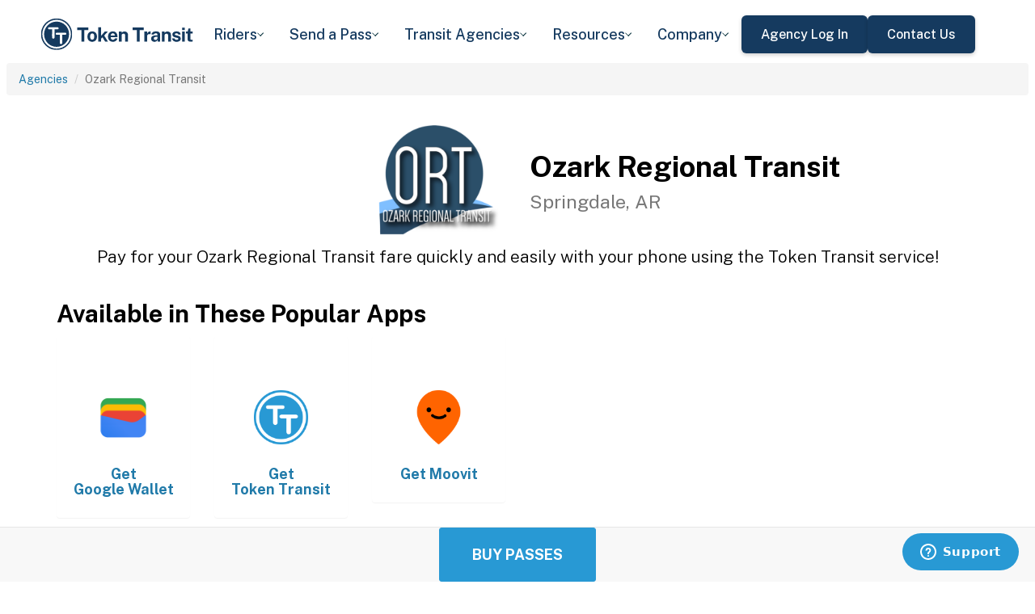

--- FILE ---
content_type: text/html; charset=utf-8
request_url: https://tokentransit.com/agency/ozarkregionaltransit?a=9towntransit&s=10
body_size: 12000
content:

<!doctype html>
<html lang="en">

<head>
  
  <meta charset="utf-8">
  <meta http-equiv="X-UA-Compatible" content="IE=edge">
  <meta name="viewport" content="width=device-width, initial-scale=1">
  <link rel="apple-touch-icon" sizes="180x180" href="/static/favicon/apple-touch-icon.png">
  <link rel="icon" type="image/png" sizes="32x32" href="/static/favicon/favicon-32x32.png">
  <link rel="icon" type="image/png" sizes="16x16" href="/static/favicon/favicon-16x16.png">
  <link rel="manifest" href="/static/favicon/manifest.json">
  <link rel="mask-icon" href="/static/favicon/safari-pinned-tab.svg" color="#2899d4">
  <meta name="apple-mobile-web-app-title" content="Token Transit">
  <meta name="application-name" content="Token Transit">
  <meta name="theme-color" content="#2899d4">
  <link rel="shortcut icon" href="/favicon.ico?v=3">
  <title>Ozark Regional Transit - Token Transit</title>
  
  <meta name="description" content="Token Transit lets you pay for Ozark Regional Transit passes using your mobile phone. Token Transit is fast and convenient, getting you where you need to go with ease.">
  <link href="https://storage.googleapis.com/token-transit.appspot.com/www-live-20251126-t122552pt-4e9a781.css" rel="stylesheet" type="text/css">
  
  <link href="https://cdnjs.cloudflare.com/ajax/libs/font-awesome/4.7.0/css/font-awesome.min.css" rel="stylesheet" type="text/css">
  <link href="https://fonts.googleapis.com/css?family=PT+Sans:400,400i,700" rel="stylesheet" type="text/css">
  <meta name="apple-itunes-app" content="app-id=1163625818, app-clip-bundle-id=com.tokentransit.TokenTransitApp.Clip, app-clip-display=card">
  
  <style>
  .img-padded {
    padding: 0 16px;
  }
  .row.text-center > div {
    display: inline-block;
    float: none;
  }
  .valign {
    display: flex;
    align-items: center;
  }
  .panel-none {
    -webkit-box-shadow: none;
    box-shadow: none;
  }
  td > .alert {
    margin-bottom: 0;
  }
  .text-transform-none {
    text-transform: none;
  }
  .d-inline-block {
    display: inline-block;
  }
</style>
  <link href="https://fonts.googleapis.com" rel="preconnect"/>
<link href="https://fonts.gstatic.com" rel="preconnect" crossorigin="anonymous"/>
<link href="/static/img/webflow/favicon.png" rel="shortcut icon" type="image/x-icon"/>
<link href="/static/img/webflow/webclip.png" rel="apple-touch-icon"/>
<script src="https://ajax.googleapis.com/ajax/libs/webfont/1.6.26/webfont.js" type="text/javascript"></script>
<script type="text/javascript">WebFont.load({  google: {    families: ["Public Sans:100,200,300,regular,500,600,700,800,900,100italic,200italic,300italic,italic,500italic,600italic,700italic,800italic,900italic"]  }});</script>
<script type="text/javascript">!function(o,c){var n=c.documentElement,t=" w-mod-";n.className+=t+"js",("ontouchstart"in o||o.DocumentTouch&&c instanceof DocumentTouch)&&(n.className+=t+"touch")}(window,document);</script>
<script src="https://www.google.com/recaptcha/api.js" type="text/javascript"></script>

</head>

<body id="page-top" class="index">
  <div class="webflow">
  <div data-animation="default" data-collapse="medium" data-duration="400" data-easing="ease" data-easing2="ease" role="banner" class="navbar w-nav">
    <div class="padding-global navbar-background">
      <div class="container w-container">
        <div class="navbar-component">
          <a href="/" aria-current="page" class="brand w-nav-brand w--current"><img src="/static/img/webflow/Token-Transit-Logo---Full-Name---Dark-Blue.svg" loading="lazy" width="Auto" alt="" class="tt-logo"/></a>
          <nav role="navigation" class="nav-menu w-nav-menu">
            <div data-hover="true" data-delay="200" data-w-id="ecc8faa7-8ca9-62f6-c758-0ae645ea1f46" class="w-dropdown">
              <div class="dropdown complex-copy w-dropdown-toggle">
                <div class="dropdown-menu-text">Riders</div><img loading="lazy" src="/static/img/webflow/Arrow-Icon.svg" alt="Arrow" class="dropdown-icon"/>
              </div>
              <nav class="dropdown-list w-dropdown-list">
                <a href="/riders/download" class="menu-link-block w-inline-block">
                  <div id="w-node-ecc8faa7-8ca9-62f6-c758-0ae645ea1f4d-02969b96">
                    <h4 id="w-node-ecc8faa7-8ca9-62f6-c758-0ae645ea1f4e-02969b96" class="dropdown-title">Download Token Transit</h4>
                    <div id="w-node-ecc8faa7-8ca9-62f6-c758-0ae645ea1f50-02969b96" class="dropdown-description">Download the app on iOS or Android.</div>
                  </div>
                </a>
                <a href="https://support.tokentransit.com/hc/en-us/" target="_blank" class="menu-link-block w-inline-block">
                  <div id="w-node-ecc8faa7-8ca9-62f6-c758-0ae645ea1f53-02969b96">
                    <h4 id="w-node-ecc8faa7-8ca9-62f6-c758-0ae645ea1f54-02969b96" class="dropdown-title">Rider Support</h4>
                    <div id="w-node-ecc8faa7-8ca9-62f6-c758-0ae645ea1f56-02969b96" class="dropdown-description">Having trouble? We&#39;re here to help.</div>
                  </div>
                </a>
                <a href="/smart-card" class="menu-link-block w-inline-block">
                  <div id="w-node-b948c8b3-04a9-a783-3bbe-0decb1efe546-02969b96">
                    <h4 id="w-node-b948c8b3-04a9-a783-3bbe-0decb1efe547-02969b96" class="dropdown-title">Smart Cards</h4>
                    <div id="w-node-b948c8b3-04a9-a783-3bbe-0decb1efe549-02969b96" class="dropdown-description">Manage and reload your Smart Card.</div>
                  </div>
                </a>
              </nav>
            </div>
            <div data-hover="true" data-delay="200" data-w-id="49c7c853-8e8d-9f7e-8f78-19596c9d1f5c" class="w-dropdown">
              <div class="dropdown complex-copy w-dropdown-toggle">
                <div class="dropdown-menu-text">Send a Pass</div><img loading="lazy" src="/static/img/webflow/Arrow-Icon.svg" alt="Arrow" class="dropdown-icon"/>
              </div>
              <nav class="dropdown-list w-dropdown-list">
                <a href="/send" class="menu-link-block w-inline-block">
                  <div id="w-node-_49c7c853-8e8d-9f7e-8f78-19596c9d1f63-02969b96">
                    <h4 id="w-node-_49c7c853-8e8d-9f7e-8f78-19596c9d1f64-02969b96" class="dropdown-title">Send a Pass</h4>
                    <div id="w-node-_49c7c853-8e8d-9f7e-8f78-19596c9d1f66-02969b96" class="dropdown-description">Send a transit pass to anyone&#39;s phone.</div>
                  </div>
                </a>
                <a href="https://support.tokentransit.com/hc/en-us/articles/360003126331-How-do-I-send-passes-to-a-rider" target="_blank" class="menu-link-block w-inline-block">
                  <div id="w-node-_49c7c853-8e8d-9f7e-8f78-19596c9d1f69-02969b96">
                    <h4 id="w-node-_49c7c853-8e8d-9f7e-8f78-19596c9d1f6a-02969b96" class="dropdown-title">Need Help?</h4>
                    <div id="w-node-_49c7c853-8e8d-9f7e-8f78-19596c9d1f6c-02969b96" class="dropdown-description">Learn more about Send a Pass.</div>
                  </div>
                </a>
              </nav>
            </div>
            <div data-hover="true" data-delay="200" data-w-id="6405d3f9-6153-fb02-aa78-92d7d347a0bb" class="w-dropdown">
              <div class="dropdown complex w-dropdown-toggle">
                <div class="dropdown-menu-text">Transit Agencies</div><img loading="lazy" src="/static/img/webflow/Arrow-Icon.svg" alt="Arrow" class="dropdown-icon"/>
              </div>
              <nav class="dropdown-list w-dropdown-list">
                <a href="/agencies/fare-distribution" class="menu-link-block w-inline-block">
                  <div id="w-node-_97537723-2e54-ce82-0bd9-0022984df028-02969b96">
                    <h4 id="w-node-a0b3d8d3-24fb-1775-abd1-eab86f9175fa-02969b96" class="dropdown-title">Fare Distribution</h4>
                    <div id="w-node-a0b3d8d3-24fb-1775-abd1-eab86f9175fc-02969b96" class="dropdown-description">Make transit passes easily accessible.</div>
                  </div>
                </a>
                <a href="/agencies/fare-collection" class="menu-link-block w-inline-block">
                  <div id="w-node-_4968767a-2615-09ad-a243-084dc1c62b59-02969b96">
                    <h4 id="w-node-_4968767a-2615-09ad-a243-084dc1c62b5a-02969b96" class="dropdown-title">Fare Collection</h4>
                    <div id="w-node-_4968767a-2615-09ad-a243-084dc1c62b5c-02969b96" class="dropdown-description">Modernize your fare collection. </div>
                  </div>
                </a>
                <a href="/agencies/administration" class="menu-link-block w-inline-block">
                  <div id="w-node-d4efdc2a-afa7-68bd-00ac-3a1903551e86-02969b96">
                    <h4 id="w-node-d4efdc2a-afa7-68bd-00ac-3a1903551e87-02969b96" class="dropdown-title">Administration, Management, &amp; Data</h4>
                    <div id="w-node-d4efdc2a-afa7-68bd-00ac-3a1903551e89-02969b96" class="dropdown-description">Easily manage your fares and collect rich data. </div>
                  </div>
                </a>
                <a href="/agencies/rider-engagement" class="menu-link-block w-inline-block">
                  <div id="w-node-_99b0ebaf-1f8d-e6dd-84ba-acef9d68723e-02969b96">
                    <h4 id="w-node-_99b0ebaf-1f8d-e6dd-84ba-acef9d68723f-02969b96" class="dropdown-title">Rider Support &amp; Engagement</h4>
                    <div id="w-node-_99b0ebaf-1f8d-e6dd-84ba-acef9d687241-02969b96" class="dropdown-description">Grow mobile fare adoption and support your riders.</div>
                  </div>
                </a>
              </nav>
            </div>
            <div data-hover="true" data-delay="200" data-w-id="8c2f9175-daea-b7e2-3f79-ff6c027f9254" class="w-dropdown">
              <div class="dropdown complex-copy w-dropdown-toggle">
                <div class="dropdown-menu-text">Resources</div><img loading="lazy" src="/static/img/webflow/Arrow-Icon.svg" alt="Arrow" class="dropdown-icon"/>
              </div>
              <nav class="dropdown-list w-dropdown-list">
                <a href="/resources/case-studies" class="menu-link-block w-inline-block">
                  <div id="w-node-_8c2f9175-daea-b7e2-3f79-ff6c027f925b-02969b96">
                    <h4 id="w-node-_8c2f9175-daea-b7e2-3f79-ff6c027f925c-02969b96" class="dropdown-title">Case Studies</h4>
                    <div id="w-node-_8c2f9175-daea-b7e2-3f79-ff6c027f925e-02969b96" class="dropdown-description">Hear from your peer agencies. </div>
                  </div>
                </a>
              </nav>
            </div>
            <div data-hover="true" data-delay="200" data-w-id="5391dd26-fddb-5a17-3cfd-6f3c33d1a821" class="w-dropdown">
              <div class="dropdown complex-copy w-dropdown-toggle">
                <div class="dropdown-menu-text">Company</div><img loading="lazy" src="/static/img/webflow/Arrow-Icon.svg" alt="Arrow" class="dropdown-icon"/>
              </div>
              <nav class="dropdown-list w-dropdown-list">
                <a href="/company/about" class="menu-link-block w-inline-block">
                  <div id="w-node-_5391dd26-fddb-5a17-3cfd-6f3c33d1a828-02969b96">
                    <h4 id="w-node-_5391dd26-fddb-5a17-3cfd-6f3c33d1a829-02969b96" class="dropdown-title">About</h4>
                    <div id="w-node-_5391dd26-fddb-5a17-3cfd-6f3c33d1a82b-02969b96" class="dropdown-description">Learn more about Token Transit.</div>
                  </div>
                </a>
                <a href="/company/contact" class="menu-link-block w-inline-block">
                  <div id="w-node-_2595e14c-9f33-c461-f092-07e0354c304f-02969b96">
                    <h4 id="w-node-_2595e14c-9f33-c461-f092-07e0354c3050-02969b96" class="dropdown-title">Contact Us</h4>
                    <div id="w-node-_2595e14c-9f33-c461-f092-07e0354c3052-02969b96" class="dropdown-description">Reach out to us!</div>
                  </div>
                </a>
                <a href="/company/customers" class="menu-link-block w-inline-block">
                  <div id="w-node-_90464285-8b1d-26e4-95f3-28393e9063a6-02969b96">
                    <h4 id="w-node-_90464285-8b1d-26e4-95f3-28393e9063a7-02969b96" class="dropdown-title">Customers</h4>
                    <div id="w-node-_90464285-8b1d-26e4-95f3-28393e9063a9-02969b96" class="dropdown-description">View our customer agencies near you. </div>
                  </div>
                </a>
                <a href="/company/press" class="menu-link-block w-inline-block">
                  <div id="w-node-_97888eef-1e0c-10d9-1d47-96a83f6e5f29-02969b96">
                    <h4 id="w-node-_97888eef-1e0c-10d9-1d47-96a83f6e5f2a-02969b96" class="dropdown-title">Press</h4>
                    <div id="w-node-_97888eef-1e0c-10d9-1d47-96a83f6e5f2c-02969b96" class="dropdown-description">Read about Token Transit in the news.</div>
                  </div>
                </a>
                <a href="/company/careers" class="menu-link-block w-inline-block">
                  <div id="w-node-_773f2f70-309c-32f4-16ba-6cd504fca3d5-02969b96">
                    <h4 id="w-node-_773f2f70-309c-32f4-16ba-6cd504fca3d6-02969b96" class="dropdown-title">Careers</h4>
                    <div id="w-node-_773f2f70-309c-32f4-16ba-6cd504fca3d8-02969b96" class="dropdown-description">View open roles at Token Transit.</div>
                  </div>
                </a>
                <a href="https://status.tokentransit.com/" target="_blank" class="menu-link-block w-inline-block">
                  <div id="w-node-b1cb81f7-4211-39c0-be8e-9cef558e181e-02969b96">
                    <h4 id="w-node-b1cb81f7-4211-39c0-be8e-9cef558e181f-02969b96" class="dropdown-title">Status</h4>
                    <div id="w-node-b1cb81f7-4211-39c0-be8e-9cef558e1821-02969b96" class="dropdown-description">View the status of the Token Transit Platform.</div>
                  </div>
                </a>
              </nav>
            </div>
            <div class="navbar-button-wrapper">
              <a data-w-id="54f26a70-333e-ab1a-4c50-d306e7d1ca18" href="https://agency.tokentransit.com/" target="_blank" class="button-dark-blue-to-green w-inline-block">
                <div class="text-weight-medium text-size-regular">Agency Log In</div>
              </a>
              <a data-w-id="cf368f65-c901-7f2d-df57-4bfc151eff75" href="/company/contact" class="button-dark-blue-to-green w-inline-block">
                <div class="button-text-wrapper">
                  <div class="text-weight-medium text-size-regular">Contact Us</div>
                </div>
                <div class="mask-frame button-mask"></div>
              </a>
            </div>
          </nav>
          <div class="menu-button w-nav-button">
            <div class="menu-icon w-icon-nav-menu"></div>
          </div>
        </div>
      </div>
    </div>
  </div>
  </div> 

  <div class="tt-code">
  <div class="toppadding"></div>
  <div class="container-fluid">
  <div class="row">
    <ul class="breadcrumb">
      <li><a href='/agency?a=ozarkregionaltransit&amp;s=10'>Agencies</a></li>
      <li class="active">Ozark Regional Transit</li>
    </ul>
  </div>
</div>



<nav class="navbar navbar-default navbar-fixed-bottom">
  <div class="container-fluid">
    <div class="row">
      <div class="col-xs-12 text-center">
        <a href='/app?a=ozarkregionaltransit&amp;s=10'
          class="btn btn-xl btn-primary m-3 text-uppercase">Buy Passes</a>
      </div>
    </div>
  </div>
</nav>



<div class="container">

  <div class="row valign">
    <div class="col-xs-12 col-sm-offset-4 col-sm-2">
      <div class="image"><img class="img-responsive" src="https://storage.googleapis.com/token-transit.appspot.com/x6osLhbHqZGQ0eG5bUddZ-c0ghNYxS4koSEAurABYtw--logo.ozarkregionaltransit.png"></div>
    </div><div class="col-xs-12 col-sm-6">
      <h1>
        Ozark Regional Transit<br>
        <small>Springdale, AR</small>
      </h1>
    </div>
  </div>

  <div class="row">
    <div class="col-xs-12">
      <p class="lead text-center">
        Pay for your Ozark Regional Transit fare quickly and easily with your phone using the Token Transit service!
      </p>
    </div>
  </div>

  <div id="apps" class="row">
    <div class="col-xs-12">
      
      
      <h2 class="line-head">Available in These Popular Apps</h2>
      
      
    </div>
  </div>

  
  <div class="row">
    <div class="col-xs-6 col-sm-3 col-md-2">
      <a href='https://pay.google.com'>
        <div class="panel panel-none">
          <div class="panel-body">
            <h5 class="text-center">&#8203;</h5>
            <img class="img-responsive img-padded" src="https://storage.googleapis.com/token-transit.appspot.com/vOUe6Mxl5vSkYP5ypD3gaHMhuVj4iEczQBb1YP3T7ag--platform_logo.google_pay.png"/>
            <h4 class="text-center text-transform-none">Get <span class="d-inline-block">Google Wallet</span></h4>
          </div>
        </div>
      </a>
    </div><div class="col-xs-6 col-sm-3 col-md-2">
      <a href='https://tokentransit.com/app'>
        <div class="panel panel-none">
          <div class="panel-body">
            <h5 class="text-center">&#8203;</h5>
            <img class="img-responsive img-padded" src="https://storage.googleapis.com/token-transit.appspot.com/gi8M9RJyHeRJZUmBVKxiQrplEVLfBpNRjDVhEZUW8xk--platform_logo.tokentransit.png"/>
            <h4 class="text-center text-transform-none">Get <span class="d-inline-block">Token Transit</span></h4>
          </div>
        </div>
      </a>
    </div><div class="col-xs-6 col-sm-3 col-md-2">
      <a href='https://moovitapp.com/'>
        <div class="panel panel-none">
          <div class="panel-body">
            <h5 class="text-center">&#8203;</h5>
            <img class="img-responsive img-padded" src="https://storage.googleapis.com/token-transit.appspot.com/GoFX32loMzXvgxETPj2CdBz_PJnoOa0oDeASlaqOM2U--platform_logo.moovit.png"/>
            <h4 class="text-center text-transform-none">Get <span class="d-inline-block">Moovit</span></h4>
          </div>
        </div>
      </a>
    </div>
  </div>
  

  
  <hr id="howtoride">

  <div class="row">
    <div class="col-xs-12">
      <h2 class="line-head">How to Ride Transit Using Your Phone</h2>
      <ul>
        <li>Download your mobile app of choice from the options above</li>
        <li>Purchase passes to use immediately or store them for future rides (note: an internet connection is required to purchase and activate a mobile pass)</li>
        <li>As the bus approaches open your app and tap your pass to activate</li>
        <li>Once onboard follow instructions in the app to validate your ticket</li>
      </ul>
    </div>
  </div>

  
  

  <hr id="sendapass">

  <div class="row">
    <div class="col-xs-12">
      <h2 class="line-head">Send a Pass</h2>
      <p>
        Token Transit <a href='/agency/ozarkregionaltransit/send?a=ozarkregionaltransit&amp;s=10'>Send a
        Pass</a> is an online pass purchasing portal for Ozark Regional Transit. You can purchase a pass online and have
        it instantly sent to any rider you choose. You can now instantly deliver transit passes for your friends
        and family.
      </p>
      <div class="text-center">
        <a href='/agency/ozarkregionaltransit/send?a=ozarkregionaltransit&amp;s=10' class="btn btn-large m-3 text-uppercase">Send a Pass</a>
      </div>
    </div>
  </div>
  

  
  
  <hr id="fares">

  <div class="row">
    <div class="col-xs-12">
      <h2 class="line-head">Fares</h2>
      <div id="fares-table"></div>
    </div>
  </div>

  

  


  

  

  <hr id="terms">

  <div class="row">
    <div class="col-xs-12">
      <h2 class="line-head"><span class="d-inline-block">Ozark Regional Transit</span> Terms and Policies</h2>
      <p>
        Purchases made with Token Transit for Ozark Regional Transit are subject to Ozark Regional Transit terms and policies. For more information on these policies you may visit
	 <a href="https://www.ozark.org">https://www.ozark.org</a>  or contact Ozark Regional Transit directly.
      </p>
    </div>
  </div>
</div>
  </div>

  <div class="webflow">
  <footer data-w-id="78a84c18-dfc0-86c3-908c-e7b517198de6" class="footer">
    <div class="padding-global large footer">
      <div class="footer-component">
        <div class="w-layout-grid footer-grid">
          <div id="w-node-_78a84c18-dfc0-86c3-908c-e7b517198deb-17198de6" class="footer-about">
            <a href="/" aria-current="page" class="brand w-inline-block w--current"><img src="/static/img/webflow/Token-Transit-Logo---Full-Name---Dark-Blue.svg" loading="lazy" alt="" class="token-transit-logo footer"/></a>
            <p class="text-size-regular max-width-30ch medium">Token Transit makes taking public transit the easiest choice.</p>
            <div class="footer-social-media">
              <a href="https://www.linkedin.com/company/tokentransit" target="_blank" class="footer-social-link w-inline-block"><img src="/static/img/webflow/linkedin-logo.svg" loading="lazy" width="50" height="50" alt="" class="image-14"/></a>
              <a href="https://x.com/tokentransit" target="_blank" class="footer-social-link w-inline-block"><img src="/static/img/webflow/x-logo.svg" loading="lazy" width="50" height="50" alt="" class="image-14"/></a>
            </div>
            <div class="app-logo-block">
              <a href="https://apps.apple.com/us/app/token-transit/id1163625818?ct=https%3A%2F%2Ftokentransit.com%2Fsend" target="_blank" class="download-logos w-inline-block"><img loading="lazy" src="/static/img/webflow/apple-download-on-the-app-store.svg" alt="Download on the App Store Button" class="app-logo"/></a>
              <a href="https://play.google.com/store/apps/details?id=com.tokentransit.tokentransit&amp;referrer=referrer%3D%252Fapp" target="_blank" class="w-inline-block"><img loading="lazy" src="/static/img/webflow/get-it-on-google-play.svg" alt="Get it on Google Play logo" class="app-logo"/></a>
            </div>
          </div>
          <div id="w-node-_78a84c18-dfc0-86c3-908c-e7b517198e0a-17198de6" class="footer-links-wrapper">
            <div class="footer-title">
              <div class="text-size-regular text-weight-bold caps">For riders</div>
            </div>
            <div class="footer-link-wrap">
              <a href="/riders/download" class="footer-link w-inline-block">
                <div class="text-weight-regular">Download App</div>
              </a>
              <a href="https://support.tokentransit.com/hc/en-us/" class="footer-link w-inline-block">
                <div class="text-weight-regular">Support</div>
              </a>
              <a href="/send" target="_blank" class="footer-link w-inline-block">
                <div class="text-weight-regular">Send a Pass</div>
              </a>
              <a href="/smart-card" class="footer-link w-inline-block">
                <div class="text-weight-regular">Smart Cards</div>
              </a>
              <a href="/agency" class="footer-link w-inline-block">
                <div class="text-weight-regular">Find Your Agency</div>
              </a>
              <a href="/legal/terms" class="footer-link w-inline-block">
                <div class="text-weight-regular">Terms of Use</div>
              </a>
              <a href="/legal/privacy" class="footer-link w-inline-block">
                <div class="text-weight-regular">Privacy</div>
              </a>
            </div>
          </div>
          <div id="w-node-_78a84c18-dfc0-86c3-908c-e7b517198e1b-17198de6" class="footer-links-wrapper">
            <div class="footer-title">
              <div class="text-size-regular text-weight-bold caps">For Transit agencies</div>
            </div>
            <div class="footer-link-wrap">
              <a href="https://agency.tokentransit.com/" target="_blank" class="footer-link w-inline-block">
                <div class="text-weight-regular">Portal Log In</div>
              </a>
              <a href="/resources/case-studies" class="footer-link w-inline-block">
                <div class="text-weight-regular">Case Studies</div>
              </a>
              <a href="/company/contact" class="footer-link w-inline-block">
                <div class="text-weight-regular">Contact Us</div>
              </a>
              <a href="/company/contact" class="footer-link w-inline-block">
                <div class="text-weight-regular">Request a Demo</div>
              </a>
            </div>
          </div>
          <div id="w-node-_78a84c18-dfc0-86c3-908c-e7b517198df9-17198de6" class="footer-links-wrapper">
            <div class="footer-title">
              <div class="text-size-regular text-weight-bold caps">Company</div>
            </div>
            <div class="footer-link-wrap">
              <a href="/company/about" class="footer-link w-inline-block">
                <div class="text-weight-regular">About</div>
              </a>
              <a href="/company/contact" class="footer-link w-inline-block">
                <div class="text-weight-regular">Contact Us</div>
              </a>
              <a href="/company/customers" class="footer-link w-inline-block">
                <div class="text-weight-regular">Customers</div>
              </a>
              <a href="/company/press" class="footer-link w-inline-block">
                <div class="text-weight-regular">Press</div>
              </a>
              <a href="/company/careers" class="footer-link w-inline-block">
                <div class="text-weight-regular">Careers</div>
              </a>
              <a href="https://status.tokentransit.com/" class="footer-link w-inline-block">
                <div class="text-weight-regular">Status</div>
              </a>
            </div>
            <div class="soc2">
              <a href="https://www.vanta.com/collection/soc-2/what-is-soc-2" class="w-inline-block"><img src="/static/img/webflow/Vanta_Compliance_SOC-2_Ilma.svg" loading="lazy" alt="SOC 2 powered by Vanta badge" class="image-29"/></a>
            </div>
          </div>
          <div class="text-weight-regular">Copyright © 2015 -2025 Token Transit . <br/>All rights reserved.<br/></div>
        </div>
      </div>
    </div>
  </footer>
  </div>

   
  <script src="https://cdnjs.cloudflare.com/ajax/libs/jquery/3.5.1/jquery.min.js"></script>
  
  <script src="https://cdnjs.cloudflare.com/ajax/libs/twitter-bootstrap/3.4.1/js/bootstrap.min.js"></script>
  
  <script src="https://cdnjs.cloudflare.com/ajax/libs/jquery-easing/1.4.1/jquery.easing.min.js"></script>

  
  <script src="/static/js/agency.min.js"></script>

  
  <script id="ze-snippet" src="https://static.zdassets.com/ekr/snippet.js?key=a503fe8b-f41b-40e3-b1b3-0a23b50575c6"></script>
  

  

<script>
  var fs = JSON.parse("{\u0022fareStructure\u0022:{\u0022object\u0022:\u0022farestructure\u0022,\u0022id\u0022:\u0022ag9zfnRva2VuLXRyYW5zaXRyLQsSBkFnZW5jeRiAgICU-ZTxCwwLEg1GYXJlU3RydWN0dXJlGICA4JmupcILDA\u0022,\u0022agency_id\u0022:\u0022ozarkregionaltransit\u0022,\u0022lang\u0022:\u0022en-US\u0022,\u0022purchase_expiration\u0022:{},\u0022updated\u0022:\u00222022-08-16T23:49:01.939787232Z\u0022,\u0022metadata\u0022:{\u0022discount\u0022:\u0022All new users get a 50% discount on their first pass\u0022},\u0022riders\u0022:[{\u0022id\u0022:\u0022adult\u0022,\u0022name\u0022:\u0022Adult\u0022,\u0022name_official\u0022:\u0022Adult\u0022,\u0022no_implicit_header\u0022:true},{\u0022id\u0022:\u0022nwacc\u0022,\u0022name\u0022:\u0022NWACC\u0022,\u0022name_official\u0022:\u0022NWACC\u0022,\u0022description\u0022:\u0022Must show pass on phone to driver when boarding\u0022,\u0022restricted_access\u0022:[\u0022agency:ozarkregionaltransit-nwacc\u0022],\u0022no_implicit_header\u0022:true},{\u0022id\u0022:\u0022reduced\u0022,\u0022name\u0022:\u0022Senior\/Disabled\u0022,\u0022name_official\u0022:\u0022Senior\/Disabled\u0022,\u0022restricted\u0022:true,\u0022restricted_description\u0022:\u0022Ozark Regional Transit offers discounted fares to persons with disabilities, Medicare recipients, persons 60 and older, students (U of A, NTI, etc.) and youth (6-18 yrs).  Be prepared to show a valid ID card.\u0022,\u0022restricted_label\u0022:\u0022ID Required\u0022,\u0022no_implicit_header\u0022:true},{\u0022id\u0022:\u0022youth\u0022,\u0022name\u0022:\u0022Youth\u0022,\u0022name_official\u0022:\u0022Youth\u0022,\u0022restricted\u0022:true,\u0022restricted_description\u0022:\u0022Ozark Regional Transit offers discounted fares to persons with disabilities, Medicare recipients, persons 60 and older, students (U of A, NTI, etc.) and youth (6-18 yrs).  Be prepared to show a valid ID card.\u0022,\u0022restricted_label\u0022:\u0022ID Required\u0022,\u0022no_implicit_header\u0022:true},{\u0022id\u0022:\u0022student\u0022,\u0022name\u0022:\u0022Student\u0022,\u0022name_official\u0022:\u0022Student\u0022,\u0022restricted\u0022:true,\u0022restricted_description\u0022:\u0022Ozark Regional Transit offers discounted fares to persons with disabilities, Medicare recipients, persons 60 and older, students (U of A, NTI, etc.) and youth (6-18 yrs).  Be prepared to show a valid ID card.\u0022,\u0022restricted_label\u0022:\u0022ID Required\u0022,\u0022no_implicit_header\u0022:true},{\u0022id\u0022:\u0022commuter\u0022,\u0022name\u0022:\u0022Commuter\u0022,\u0022name_official\u0022:\u0022Commuter\u0022,\u0022restricted\u0022:true,\u0022restricted_description\u0022:\u0022Park and Ride Service between Arkansas Archeological Survey (2475 N Hatch Ave) in Fayetteville and the Walmart Home Office in Bentonville.\u0022,\u0022restricted_label\u0022:\u0022ID Required\u0022,\u0022no_implicit_header\u0022:true},{\u0022id\u0022:\u0022adaparatransit\u0022,\u0022name\u0022:\u0022ADA Paratransit \/ Demand Response\u0022,\u0022name_official\u0022:\u0022Paratransit\u0022,\u0022restricted\u0022:true,\u0022restricted_description\u0022:\u0022Ozark Regional Transit offers discounted fares to persons with disabilities, Medicare recipients, persons 60 and older, students (U of A, NTI, etc.) and youth (6-18 yrs).  Be prepared to show a valid ID card.\u0022,\u0022restricted_label\u0022:\u0022ID Required\u0022,\u0022no_implicit_header\u0022:true},{\u0022id\u0022:\u0022carollparatransit\u0022,\u0022name\u0022:\u0022Carroll County Demand Response\u0022,\u0022name_official\u0022:\u0022Carroll Cty DR\u0022,\u0022restricted\u0022:true,\u0022restricted_description\u0022:\u0022Ozark Regional Transit offers discounted fares to persons with disabilities, Medicare recipients, persons 60 and older, students (U of A, NTI, etc.) and youth (6-18 yrs).  Be prepared to show a valid ID card.\u0022,\u0022restricted_label\u0022:\u0022ID Required\u0022,\u0022no_implicit_header\u0022:true}],\u0022passes\u0022:[{\u0022id\u0022:\u00221_ride\u0022,\u0022name\u0022:\u00221 Ride\u0022,\u0022name_official\u0022:\u00221 Ride\u0022,\u0022description\u0022:\u0022Valid for a single ride. Ticket will display for 30 minutes.\u0022,\u0022span\u0022:{\u0022duration\u0022:{\u0022seconds\u0022:1800}},\u0022transfer_time\u0022:{}},{\u0022id\u0022:\u0022day_pass\u0022,\u0022name\u0022:\u0022Day\u0022,\u0022name_official\u0022:\u0022Day\u0022,\u0022description\u0022:\u0022Day passes are valid until midnight.\u0022,\u0022span\u0022:{\u0022base\u0022:\u0022day\u0022,\u0022duration\u0022:{\u0022days\u0022:1}},\u0022transfer_time\u0022:{}},{\u0022id\u0022:\u002210_ride\u0022,\u0022name\u0022:\u002210 Ride\u0022,\u0022name_official\u0022:\u002210 Ride\u0022,\u0022description\u0022:\u0022Pack of 10 passes, each valid for 30 minutes after first use.\u0022,\u0022span\u0022:{\u0022duration\u0022:{\u0022seconds\u0022:1800}},\u0022quantity\u0022:10,\u0022transfer_time\u0022:{}},{\u0022id\u0022:\u0022month_pass\u0022,\u0022name\u0022:\u0022Month\u0022,\u0022name_official\u0022:\u0022Month\u0022,\u0022description\u0022:\u0022Month passes are valid for 30 consecutive days after first use and expire at midnight on the 30th day.\u0022,\u0022span\u0022:{\u0022base\u0022:\u0022day\u0022,\u0022duration\u0022:{\u0022days\u0022:30}},\u0022transfer_time\u0022:{}},{\u0022id\u0022:\u0022adaparatransit_1_ride\u0022,\u0022name\u0022:\u00221 Ride\u0022,\u0022name_official\u0022:\u00221 Ride\u0022,\u0022description\u0022:\u0022Valid for a single URBAN ride . Ticket will display for 30 minutes.\u0022,\u0022span\u0022:{\u0022duration\u0022:{\u0022seconds\u0022:1800}},\u0022transfer_time\u0022:{}},{\u0022id\u0022:\u0022adaparatransit_10_ride\u0022,\u0022name\u0022:\u002210 Ride\u0022,\u0022name_official\u0022:\u002210 Ride\u0022,\u0022description\u0022:\u0022Pack of 10 URBAN passes, each valid for 30 minutes after first use.\u0022,\u0022span\u0022:{\u0022duration\u0022:{\u0022seconds\u0022:1800}},\u0022quantity\u0022:10,\u0022transfer_time\u0022:{}},{\u0022id\u0022:\u0022caroll_1_ride_under_10\u0022,\u0022name\u0022:\u0022 0-10 Miles 1 Ride\u0022,\u0022name_official\u0022:\u0022 0-10 Miles 1 Ride\u0022,\u0022description\u0022:\u0022Valid for a single 0-10 MILES ride . Ticket will display for 30 minutes.\u0022,\u0022span\u0022:{\u0022duration\u0022:{\u0022seconds\u0022:1800}},\u0022transfer_time\u0022:{}},{\u0022id\u0022:\u0022caroll_1_ride_11_to_20\u0022,\u0022name\u0022:\u002211-20 Miles 1 Ride\u0022,\u0022name_official\u0022:\u002211-20 Miles 1 Ride\u0022,\u0022description\u0022:\u0022Valid for a single 11-20 MILES ride . Ticket will display for 30 minutes.\u0022,\u0022span\u0022:{\u0022duration\u0022:{\u0022seconds\u0022:1800}},\u0022transfer_time\u0022:{}},{\u0022id\u0022:\u0022caroll_1_ride_over_20\u0022,\u0022name\u0022:\u0022 Over 20 Miles 1 Ride\u0022,\u0022name_official\u0022:\u0022 Over 20 Miles 1 Ride\u0022,\u0022description\u0022:\u0022Valid for a single OVER 20 MILES ride . Ticket will display for 30 minutes.\u0022,\u0022span\u0022:{\u0022duration\u0022:{\u0022seconds\u0022:1800}},\u0022transfer_time\u0022:{}}],\u0022fares\u0022:[{\u0022id\u0022:\u0022youth_1_ride\u0022,\u0022name\u0022:\u0022Youth 1 Ride\u0022,\u0022name_official\u0022:\u0022Youth 1 Ride\u0022,\u0022description\u0022:\u0022Valid for a single ride. Ticket will display for 30 minutes.\u0022,\u0022rider_id\u0022:\u0022youth\u0022,\u0022pass_id\u0022:\u00221_ride\u0022,\u0022price\u0022:{\u0022amount\u0022:100,\u0022currency\u0022:\u0022USD\u0022},\u0022discount\u0022:{\u0022id\u0022:\u0022first-purchase\u0022,\u0022type\u0022:\u0022first-purchase\u0022,\u0022agency_spendcap\u0022:1,\u0022agency_discount\u0022:\u00220.5\u0022,\u0022service_discount\u0022:\u00220\u0022,\u0022total_discount\u0022:\u00220\u0022},\u0022option_ids\u0022:[\u0022rider_youth\u0022,\u0022fare_1_ride\u0022],\u0022span\u0022:{\u0022duration\u0022:{\u0022seconds\u0022:1800}}},{\u0022id\u0022:\u0022adult_1_ride\u0022,\u0022name\u0022:\u0022Adult 1 Ride\u0022,\u0022name_official\u0022:\u0022Adult 1 Ride\u0022,\u0022description\u0022:\u0022Valid for a single ride. Ticket will display for 30 minutes.\u0022,\u0022rider_id\u0022:\u0022adult\u0022,\u0022pass_id\u0022:\u00221_ride\u0022,\u0022price\u0022:{\u0022amount\u0022:125,\u0022currency\u0022:\u0022USD\u0022},\u0022discount\u0022:{\u0022id\u0022:\u0022first-purchase\u0022,\u0022type\u0022:\u0022first-purchase\u0022,\u0022agency_spendcap\u0022:1,\u0022agency_discount\u0022:\u00220.5\u0022,\u0022service_discount\u0022:\u00220\u0022,\u0022total_discount\u0022:\u00220\u0022},\u0022option_ids\u0022:[\u0022rider_adult\u0022,\u0022fare_1_ride\u0022],\u0022span\u0022:{\u0022duration\u0022:{\u0022seconds\u0022:1800}}},{\u0022id\u0022:\u0022student_1_ride\u0022,\u0022name\u0022:\u0022Student 1 Ride\u0022,\u0022name_official\u0022:\u0022Student 1 Ride\u0022,\u0022description\u0022:\u0022Valid for a single ride. Ticket will display for 30 minutes.\u0022,\u0022rider_id\u0022:\u0022student\u0022,\u0022pass_id\u0022:\u00221_ride\u0022,\u0022price\u0022:{\u0022amount\u0022:100,\u0022currency\u0022:\u0022USD\u0022},\u0022discount\u0022:{\u0022id\u0022:\u0022first-purchase\u0022,\u0022type\u0022:\u0022first-purchase\u0022,\u0022agency_spendcap\u0022:1,\u0022agency_discount\u0022:\u00220.5\u0022,\u0022service_discount\u0022:\u00220\u0022,\u0022total_discount\u0022:\u00220\u0022},\u0022option_ids\u0022:[\u0022rider_student\u0022,\u0022fare_1_ride\u0022],\u0022span\u0022:{\u0022duration\u0022:{\u0022seconds\u0022:1800}}},{\u0022id\u0022:\u0022reduced_1_ride\u0022,\u0022name\u0022:\u0022Senior\/Disabled 1 Ride\u0022,\u0022name_official\u0022:\u0022Senior\/Disabled 1 Ride\u0022,\u0022description\u0022:\u0022Valid for a single ride. Ticket will display for 30 minutes.\u0022,\u0022rider_id\u0022:\u0022reduced\u0022,\u0022pass_id\u0022:\u00221_ride\u0022,\u0022price\u0022:{\u0022amount\u0022:60,\u0022currency\u0022:\u0022USD\u0022},\u0022discount\u0022:{\u0022id\u0022:\u0022first-purchase\u0022,\u0022type\u0022:\u0022first-purchase\u0022,\u0022agency_spendcap\u0022:1,\u0022agency_discount\u0022:\u00220.5\u0022,\u0022service_discount\u0022:\u00220\u0022,\u0022total_discount\u0022:\u00220\u0022},\u0022option_ids\u0022:[\u0022rider_reduced\u0022,\u0022fare_1_ride\u0022],\u0022span\u0022:{\u0022duration\u0022:{\u0022seconds\u0022:1800}}},{\u0022id\u0022:\u0022youth_day_pass\u0022,\u0022name\u0022:\u0022Youth Day\u0022,\u0022name_official\u0022:\u0022Youth Day\u0022,\u0022description\u0022:\u0022Day passes are valid until midnight.\u0022,\u0022rider_id\u0022:\u0022youth\u0022,\u0022pass_id\u0022:\u0022day_pass\u0022,\u0022price\u0022:{\u0022amount\u0022:300,\u0022currency\u0022:\u0022USD\u0022},\u0022discount\u0022:{\u0022id\u0022:\u0022first-purchase\u0022,\u0022type\u0022:\u0022first-purchase\u0022,\u0022agency_spendcap\u0022:1,\u0022agency_discount\u0022:\u00220.5\u0022,\u0022service_discount\u0022:\u00220\u0022,\u0022total_discount\u0022:\u00220\u0022},\u0022option_ids\u0022:[\u0022rider_youth\u0022,\u0022fare_day_pass\u0022],\u0022span\u0022:{\u0022base\u0022:\u0022day\u0022,\u0022duration\u0022:{\u0022days\u0022:1}}},{\u0022id\u0022:\u0022adult_day_pass\u0022,\u0022name\u0022:\u0022Adult Day\u0022,\u0022name_official\u0022:\u0022Adult Day\u0022,\u0022description\u0022:\u0022Day passes are valid until midnight.\u0022,\u0022rider_id\u0022:\u0022adult\u0022,\u0022pass_id\u0022:\u0022day_pass\u0022,\u0022price\u0022:{\u0022amount\u0022:300,\u0022currency\u0022:\u0022USD\u0022},\u0022discount\u0022:{\u0022id\u0022:\u0022first-purchase\u0022,\u0022type\u0022:\u0022first-purchase\u0022,\u0022agency_spendcap\u0022:1,\u0022agency_discount\u0022:\u00220.5\u0022,\u0022service_discount\u0022:\u00220\u0022,\u0022total_discount\u0022:\u00220\u0022},\u0022option_ids\u0022:[\u0022rider_adult\u0022,\u0022fare_day_pass\u0022],\u0022span\u0022:{\u0022base\u0022:\u0022day\u0022,\u0022duration\u0022:{\u0022days\u0022:1}}},{\u0022id\u0022:\u0022student_day_pass\u0022,\u0022name\u0022:\u0022Student Day\u0022,\u0022name_official\u0022:\u0022Student Day\u0022,\u0022description\u0022:\u0022Day passes are valid until midnight.\u0022,\u0022rider_id\u0022:\u0022student\u0022,\u0022pass_id\u0022:\u0022day_pass\u0022,\u0022price\u0022:{\u0022amount\u0022:300,\u0022currency\u0022:\u0022USD\u0022},\u0022discount\u0022:{\u0022id\u0022:\u0022first-purchase\u0022,\u0022type\u0022:\u0022first-purchase\u0022,\u0022agency_spendcap\u0022:1,\u0022agency_discount\u0022:\u00220.5\u0022,\u0022service_discount\u0022:\u00220\u0022,\u0022total_discount\u0022:\u00220\u0022},\u0022option_ids\u0022:[\u0022rider_student\u0022,\u0022fare_day_pass\u0022],\u0022span\u0022:{\u0022base\u0022:\u0022day\u0022,\u0022duration\u0022:{\u0022days\u0022:1}}},{\u0022id\u0022:\u0022reduced_day_pass\u0022,\u0022name\u0022:\u0022Senior\/Disabled Day\u0022,\u0022name_official\u0022:\u0022Senior\/Disabled Day\u0022,\u0022description\u0022:\u0022Day passes are valid until midnight.\u0022,\u0022rider_id\u0022:\u0022reduced\u0022,\u0022pass_id\u0022:\u0022day_pass\u0022,\u0022price\u0022:{\u0022amount\u0022:300,\u0022currency\u0022:\u0022USD\u0022},\u0022discount\u0022:{\u0022id\u0022:\u0022first-purchase\u0022,\u0022type\u0022:\u0022first-purchase\u0022,\u0022agency_spendcap\u0022:1,\u0022agency_discount\u0022:\u00220.5\u0022,\u0022service_discount\u0022:\u00220\u0022,\u0022total_discount\u0022:\u00220\u0022},\u0022option_ids\u0022:[\u0022rider_reduced\u0022,\u0022fare_day_pass\u0022],\u0022span\u0022:{\u0022base\u0022:\u0022day\u0022,\u0022duration\u0022:{\u0022days\u0022:1}}},{\u0022id\u0022:\u0022youth_10_ride\u0022,\u0022name\u0022:\u0022Youth 10 Ride\u0022,\u0022name_official\u0022:\u0022Youth 10 Ride\u0022,\u0022description\u0022:\u0022Pack of 10 passes, each valid for 30 minutes after first use.\u0022,\u0022rider_id\u0022:\u0022youth\u0022,\u0022pass_id\u0022:\u002210_ride\u0022,\u0022price\u0022:{\u0022amount\u0022:1000,\u0022currency\u0022:\u0022USD\u0022},\u0022discount\u0022:{\u0022id\u0022:\u0022first-purchase\u0022,\u0022type\u0022:\u0022first-purchase\u0022,\u0022agency_spendcap\u0022:1,\u0022agency_discount\u0022:\u00220.5\u0022,\u0022service_discount\u0022:\u00220\u0022,\u0022total_discount\u0022:\u00220\u0022},\u0022option_ids\u0022:[\u0022rider_youth\u0022,\u0022fare_10_ride\u0022],\u0022quantity\u0022:10,\u0022span\u0022:{\u0022duration\u0022:{\u0022seconds\u0022:1800}}},{\u0022id\u0022:\u0022commuter_10_ride\u0022,\u0022name\u0022:\u0022Commuter 10 Ride\u0022,\u0022name_official\u0022:\u0022Commuter 10 Ride\u0022,\u0022description\u0022:\u0022Pack of 10 passes, each valid for 30 minutes after first use.\u0022,\u0022rider_id\u0022:\u0022commuter\u0022,\u0022pass_id\u0022:\u002210_ride\u0022,\u0022price\u0022:{\u0022amount\u0022:3500,\u0022currency\u0022:\u0022USD\u0022},\u0022discount\u0022:{\u0022id\u0022:\u0022first-purchase\u0022,\u0022type\u0022:\u0022first-purchase\u0022,\u0022agency_spendcap\u0022:1,\u0022agency_discount\u0022:\u00220.5\u0022,\u0022service_discount\u0022:\u00220\u0022,\u0022total_discount\u0022:\u00220\u0022},\u0022option_ids\u0022:[\u0022rider_commuter\u0022,\u0022fare_10_ride\u0022],\u0022quantity\u0022:10,\u0022span\u0022:{\u0022duration\u0022:{\u0022seconds\u0022:1800}}},{\u0022id\u0022:\u0022adult_10_ride\u0022,\u0022name\u0022:\u0022Adult 10 Ride\u0022,\u0022name_official\u0022:\u0022Adult 10 Ride\u0022,\u0022description\u0022:\u0022Pack of 10 passes, each valid for 30 minutes after first use.\u0022,\u0022rider_id\u0022:\u0022adult\u0022,\u0022pass_id\u0022:\u002210_ride\u0022,\u0022price\u0022:{\u0022amount\u0022:1000,\u0022currency\u0022:\u0022USD\u0022},\u0022discount\u0022:{\u0022id\u0022:\u0022first-purchase\u0022,\u0022type\u0022:\u0022first-purchase\u0022,\u0022agency_spendcap\u0022:1,\u0022agency_discount\u0022:\u00220.5\u0022,\u0022service_discount\u0022:\u00220\u0022,\u0022total_discount\u0022:\u00220\u0022},\u0022option_ids\u0022:[\u0022rider_adult\u0022,\u0022fare_10_ride\u0022],\u0022quantity\u0022:10,\u0022span\u0022:{\u0022duration\u0022:{\u0022seconds\u0022:1800}}},{\u0022id\u0022:\u0022student_10_ride\u0022,\u0022name\u0022:\u0022Student 10 Ride\u0022,\u0022name_official\u0022:\u0022Student 10 Ride\u0022,\u0022description\u0022:\u0022Pack of 10 passes, each valid for 30 minutes after first use.\u0022,\u0022rider_id\u0022:\u0022student\u0022,\u0022pass_id\u0022:\u002210_ride\u0022,\u0022price\u0022:{\u0022amount\u0022:1000,\u0022currency\u0022:\u0022USD\u0022},\u0022discount\u0022:{\u0022id\u0022:\u0022first-purchase\u0022,\u0022type\u0022:\u0022first-purchase\u0022,\u0022agency_spendcap\u0022:1,\u0022agency_discount\u0022:\u00220.5\u0022,\u0022service_discount\u0022:\u00220\u0022,\u0022total_discount\u0022:\u00220\u0022},\u0022option_ids\u0022:[\u0022rider_student\u0022,\u0022fare_10_ride\u0022],\u0022quantity\u0022:10,\u0022span\u0022:{\u0022duration\u0022:{\u0022seconds\u0022:1800}}},{\u0022id\u0022:\u0022reduced_10_ride\u0022,\u0022name\u0022:\u0022Senior\/Disabled 10 Ride\u0022,\u0022name_official\u0022:\u0022Senior\/Disabled 10 Ride\u0022,\u0022description\u0022:\u0022Pack of 10 passes, each valid for 30 minutes after first use.\u0022,\u0022rider_id\u0022:\u0022reduced\u0022,\u0022pass_id\u0022:\u002210_ride\u0022,\u0022price\u0022:{\u0022amount\u0022:1000,\u0022currency\u0022:\u0022USD\u0022},\u0022discount\u0022:{\u0022id\u0022:\u0022first-purchase\u0022,\u0022type\u0022:\u0022first-purchase\u0022,\u0022agency_spendcap\u0022:1,\u0022agency_discount\u0022:\u00220.5\u0022,\u0022service_discount\u0022:\u00220\u0022,\u0022total_discount\u0022:\u00220\u0022},\u0022option_ids\u0022:[\u0022rider_reduced\u0022,\u0022fare_10_ride\u0022],\u0022quantity\u0022:10,\u0022span\u0022:{\u0022duration\u0022:{\u0022seconds\u0022:1800}}},{\u0022id\u0022:\u0022youth_month_pass\u0022,\u0022name\u0022:\u0022Youth Month\u0022,\u0022name_official\u0022:\u0022Youth Month\u0022,\u0022description\u0022:\u0022Month passes are valid for 30 consecutive days after first use and expire at midnight on the 30th day.\u0022,\u0022rider_id\u0022:\u0022youth\u0022,\u0022pass_id\u0022:\u0022month_pass\u0022,\u0022price\u0022:{\u0022amount\u0022:1500,\u0022currency\u0022:\u0022USD\u0022},\u0022discount\u0022:{\u0022id\u0022:\u0022first-purchase\u0022,\u0022type\u0022:\u0022first-purchase\u0022,\u0022agency_spendcap\u0022:1,\u0022agency_discount\u0022:\u00220.5\u0022,\u0022service_discount\u0022:\u00220\u0022,\u0022total_discount\u0022:\u00220\u0022},\u0022option_ids\u0022:[\u0022rider_youth\u0022,\u0022fare_month_pass\u0022],\u0022span\u0022:{\u0022base\u0022:\u0022day\u0022,\u0022duration\u0022:{\u0022days\u0022:30}}},{\u0022id\u0022:\u0022commuter_month_pass\u0022,\u0022name\u0022:\u0022Commuter Month\u0022,\u0022name_official\u0022:\u0022Commuter Month\u0022,\u0022description\u0022:\u0022Month passes are valid for 30 consecutive days after first use and expire at midnight on the 30th day.\u0022,\u0022rider_id\u0022:\u0022commuter\u0022,\u0022pass_id\u0022:\u0022month_pass\u0022,\u0022price\u0022:{\u0022amount\u0022:10000,\u0022currency\u0022:\u0022USD\u0022},\u0022discount\u0022:{\u0022id\u0022:\u0022first-purchase\u0022,\u0022type\u0022:\u0022first-purchase\u0022,\u0022agency_spendcap\u0022:1,\u0022agency_discount\u0022:\u00220.5\u0022,\u0022service_discount\u0022:\u00220\u0022,\u0022total_discount\u0022:\u00220\u0022},\u0022option_ids\u0022:[\u0022rider_commuter\u0022,\u0022fare_month_pass\u0022],\u0022span\u0022:{\u0022base\u0022:\u0022day\u0022,\u0022duration\u0022:{\u0022days\u0022:30}}},{\u0022id\u0022:\u0022adult_month_pass\u0022,\u0022name\u0022:\u0022Adult Month\u0022,\u0022name_official\u0022:\u0022Adult Month\u0022,\u0022description\u0022:\u0022Month passes are valid for 30 consecutive days after first use and expire at midnight on the 30th day.\u0022,\u0022rider_id\u0022:\u0022adult\u0022,\u0022pass_id\u0022:\u0022month_pass\u0022,\u0022price\u0022:{\u0022amount\u0022:3000,\u0022currency\u0022:\u0022USD\u0022},\u0022discount\u0022:{\u0022id\u0022:\u0022first-purchase\u0022,\u0022type\u0022:\u0022first-purchase\u0022,\u0022agency_spendcap\u0022:1,\u0022agency_discount\u0022:\u00220.5\u0022,\u0022service_discount\u0022:\u00220\u0022,\u0022total_discount\u0022:\u00220\u0022},\u0022option_ids\u0022:[\u0022rider_adult\u0022,\u0022fare_month_pass\u0022],\u0022span\u0022:{\u0022base\u0022:\u0022day\u0022,\u0022duration\u0022:{\u0022days\u0022:30}}},{\u0022id\u0022:\u0022student_month_pass\u0022,\u0022name\u0022:\u0022Student Month\u0022,\u0022name_official\u0022:\u0022Student Month\u0022,\u0022description\u0022:\u0022Month passes are valid for 30 consecutive days after first use and expire at midnight on the 30th day.\u0022,\u0022rider_id\u0022:\u0022student\u0022,\u0022pass_id\u0022:\u0022month_pass\u0022,\u0022price\u0022:{\u0022amount\u0022:1500,\u0022currency\u0022:\u0022USD\u0022},\u0022discount\u0022:{\u0022id\u0022:\u0022first-purchase\u0022,\u0022type\u0022:\u0022first-purchase\u0022,\u0022agency_spendcap\u0022:1,\u0022agency_discount\u0022:\u00220.5\u0022,\u0022service_discount\u0022:\u00220\u0022,\u0022total_discount\u0022:\u00220\u0022},\u0022option_ids\u0022:[\u0022rider_student\u0022,\u0022fare_month_pass\u0022],\u0022span\u0022:{\u0022base\u0022:\u0022day\u0022,\u0022duration\u0022:{\u0022days\u0022:30}}},{\u0022id\u0022:\u0022reduced_month_pass\u0022,\u0022name\u0022:\u0022Senior\/Disabled Month\u0022,\u0022name_official\u0022:\u0022Senior\/Disabled Month\u0022,\u0022description\u0022:\u0022Month passes are valid for 30 consecutive days after first use and expire at midnight on the 30th day.\u0022,\u0022rider_id\u0022:\u0022reduced\u0022,\u0022pass_id\u0022:\u0022month_pass\u0022,\u0022price\u0022:{\u0022amount\u0022:1500,\u0022currency\u0022:\u0022USD\u0022},\u0022discount\u0022:{\u0022id\u0022:\u0022first-purchase\u0022,\u0022type\u0022:\u0022first-purchase\u0022,\u0022agency_spendcap\u0022:1,\u0022agency_discount\u0022:\u00220.5\u0022,\u0022service_discount\u0022:\u00220\u0022,\u0022total_discount\u0022:\u00220\u0022},\u0022option_ids\u0022:[\u0022rider_reduced\u0022,\u0022fare_month_pass\u0022],\u0022span\u0022:{\u0022base\u0022:\u0022day\u0022,\u0022duration\u0022:{\u0022days\u0022:30}}},{\u0022id\u0022:\u0022adaparatransit_adaparatransit_1_ride\u0022,\u0022name\u0022:\u0022ADA Paratransit \/ Demand Response 1 Ride\u0022,\u0022name_official\u0022:\u0022Paratransit 1 Ride\u0022,\u0022description\u0022:\u0022Valid for a single URBAN ride . Ticket will display for 30 minutes.\u0022,\u0022headers\u0022:[{\u0022color\u0022:\u0022#000000\u0022,\u0022text\u0022:\u0022URBAN\u0022}],\u0022rider_id\u0022:\u0022adaparatransit\u0022,\u0022pass_id\u0022:\u0022adaparatransit_1_ride\u0022,\u0022price\u0022:{\u0022amount\u0022:250,\u0022currency\u0022:\u0022USD\u0022},\u0022discount\u0022:{\u0022id\u0022:\u0022first-purchase\u0022,\u0022type\u0022:\u0022first-purchase\u0022,\u0022agency_spendcap\u0022:1,\u0022agency_discount\u0022:\u00220.5\u0022,\u0022service_discount\u0022:\u00220\u0022,\u0022total_discount\u0022:\u00220\u0022},\u0022option_ids\u0022:[\u0022rider_adaparatransit\u0022,\u0022fare_adaparatransit_1_ride\u0022],\u0022span\u0022:{\u0022duration\u0022:{\u0022seconds\u0022:1800}}},{\u0022id\u0022:\u0022adaparatransit_adaparatransit_10_ride\u0022,\u0022name\u0022:\u0022ADA Paratransit \/ Demand Response 10 Ride\u0022,\u0022name_official\u0022:\u0022Paratransit 10 Ride\u0022,\u0022description\u0022:\u0022Pack of 10 URBAN passes, each valid for 30 minutes after first use.\u0022,\u0022rider_id\u0022:\u0022adaparatransit\u0022,\u0022pass_id\u0022:\u0022adaparatransit_10_ride\u0022,\u0022price\u0022:{\u0022amount\u0022:2500,\u0022currency\u0022:\u0022USD\u0022},\u0022discount\u0022:{\u0022id\u0022:\u0022first-purchase\u0022,\u0022type\u0022:\u0022first-purchase\u0022,\u0022agency_spendcap\u0022:1,\u0022agency_discount\u0022:\u00220.5\u0022,\u0022service_discount\u0022:\u00220\u0022,\u0022total_discount\u0022:\u00220\u0022},\u0022option_ids\u0022:[\u0022rider_adaparatransit\u0022,\u0022fare_adaparatransit_10_ride\u0022],\u0022quantity\u0022:10,\u0022span\u0022:{\u0022duration\u0022:{\u0022seconds\u0022:1800}}},{\u0022id\u0022:\u0022carollparatransit_caroll_1_ride_under_10\u0022,\u0022name\u0022:\u0022Carroll County Demand Response  0-10 Miles 1 Ride\u0022,\u0022name_official\u0022:\u0022Carroll Cty DR  0-10 Miles 1 Ride\u0022,\u0022description\u0022:\u0022Valid for a single 0-10 MILES ride . Ticket will display for 30 minutes.\u0022,\u0022headers\u0022:[{\u0022color\u0022:\u0022#000000\u0022,\u0022text\u0022:\u00220-10 MILES\u0022}],\u0022rider_id\u0022:\u0022carollparatransit\u0022,\u0022pass_id\u0022:\u0022caroll_1_ride_under_10\u0022,\u0022price\u0022:{\u0022amount\u0022:200,\u0022currency\u0022:\u0022USD\u0022},\u0022discount\u0022:{\u0022id\u0022:\u0022first-purchase\u0022,\u0022type\u0022:\u0022first-purchase\u0022,\u0022agency_spendcap\u0022:1,\u0022agency_discount\u0022:\u00220.5\u0022,\u0022service_discount\u0022:\u00220\u0022,\u0022total_discount\u0022:\u00220\u0022},\u0022option_ids\u0022:[\u0022rider_carollparatransit\u0022,\u0022fare_caroll_1_ride_under_10\u0022],\u0022span\u0022:{\u0022duration\u0022:{\u0022seconds\u0022:1800}}},{\u0022id\u0022:\u0022carollparatransit_caroll_1_ride_11_to_20\u0022,\u0022name\u0022:\u0022Carroll County Demand Response 11-20 Miles 1 Ride\u0022,\u0022name_official\u0022:\u0022Carroll Cty DR 11-20 Miles 1 Ride\u0022,\u0022description\u0022:\u0022Valid for a single 11-20 MILES ride . Ticket will display for 30 minutes.\u0022,\u0022headers\u0022:[{\u0022color\u0022:\u0022#000000\u0022,\u0022text\u0022:\u002211-20 MILES\u0022}],\u0022rider_id\u0022:\u0022carollparatransit\u0022,\u0022pass_id\u0022:\u0022caroll_1_ride_11_to_20\u0022,\u0022price\u0022:{\u0022amount\u0022:500,\u0022currency\u0022:\u0022USD\u0022},\u0022discount\u0022:{\u0022id\u0022:\u0022first-purchase\u0022,\u0022type\u0022:\u0022first-purchase\u0022,\u0022agency_spendcap\u0022:1,\u0022agency_discount\u0022:\u00220.5\u0022,\u0022service_discount\u0022:\u00220\u0022,\u0022total_discount\u0022:\u00220\u0022},\u0022option_ids\u0022:[\u0022rider_carollparatransit\u0022,\u0022fare_caroll_1_ride_11_to_20\u0022],\u0022span\u0022:{\u0022duration\u0022:{\u0022seconds\u0022:1800}}},{\u0022id\u0022:\u0022carollparatransit_caroll_1_ride_over_20\u0022,\u0022name\u0022:\u0022Carroll County Demand Response  Over 20 Miles 1 Ride\u0022,\u0022name_official\u0022:\u0022Carroll Cty DR  Over 20 Miles 1 Ride\u0022,\u0022description\u0022:\u0022Valid for a single OVER 20 MILES ride . Ticket will display for 30 minutes.\u0022,\u0022headers\u0022:[{\u0022color\u0022:\u0022#000000\u0022,\u0022text\u0022:\u0022OVER 20 MILES\u0022}],\u0022rider_id\u0022:\u0022carollparatransit\u0022,\u0022pass_id\u0022:\u0022caroll_1_ride_over_20\u0022,\u0022price\u0022:{\u0022amount\u0022:700,\u0022currency\u0022:\u0022USD\u0022},\u0022discount\u0022:{\u0022id\u0022:\u0022first-purchase\u0022,\u0022type\u0022:\u0022first-purchase\u0022,\u0022agency_spendcap\u0022:1,\u0022agency_discount\u0022:\u00220.5\u0022,\u0022service_discount\u0022:\u00220\u0022,\u0022total_discount\u0022:\u00220\u0022},\u0022option_ids\u0022:[\u0022rider_carollparatransit\u0022,\u0022fare_caroll_1_ride_over_20\u0022],\u0022span\u0022:{\u0022duration\u0022:{\u0022seconds\u0022:1800}}}],\u0022options\u0022:[{\u0022id\u0022:\u0022rider_adult\u0022,\u0022name\u0022:\u0022Adult\u0022,\u0022type_id\u0022:\u0022rider\u0022},{\u0022id\u0022:\u0022rider_nwacc\u0022,\u0022name\u0022:\u0022NWACC\u0022,\u0022description\u0022:\u0022Must show pass on phone to driver when boarding\u0022,\u0022type_id\u0022:\u0022rider\u0022},{\u0022id\u0022:\u0022rider_reduced\u0022,\u0022name\u0022:\u0022Senior\/Disabled\u0022,\u0022description\u0022:\u0022Ozark Regional Transit offers discounted fares to persons with disabilities, Medicare recipients, persons 60 and older, students (U of A, NTI, etc.) and youth (6-18 yrs).  Be prepared to show a valid ID card.\u0022,\u0022short_alert\u0022:\u0022Ozark Regional Transit offers discounted fares to persons with disabilities, Medicare recipients, persons 60 and older, students (U of A, NTI, etc.) and youth (6-18 yrs).  Be prepared to show a valid ID card.\u0022,\u0022type_id\u0022:\u0022rider\u0022},{\u0022id\u0022:\u0022rider_youth\u0022,\u0022name\u0022:\u0022Youth\u0022,\u0022description\u0022:\u0022Ozark Regional Transit offers discounted fares to persons with disabilities, Medicare recipients, persons 60 and older, students (U of A, NTI, etc.) and youth (6-18 yrs).  Be prepared to show a valid ID card.\u0022,\u0022short_alert\u0022:\u0022Ozark Regional Transit offers discounted fares to persons with disabilities, Medicare recipients, persons 60 and older, students (U of A, NTI, etc.) and youth (6-18 yrs).  Be prepared to show a valid ID card.\u0022,\u0022type_id\u0022:\u0022rider\u0022},{\u0022id\u0022:\u0022rider_student\u0022,\u0022name\u0022:\u0022Student\u0022,\u0022description\u0022:\u0022Ozark Regional Transit offers discounted fares to persons with disabilities, Medicare recipients, persons 60 and older, students (U of A, NTI, etc.) and youth (6-18 yrs).  Be prepared to show a valid ID card.\u0022,\u0022short_alert\u0022:\u0022Ozark Regional Transit offers discounted fares to persons with disabilities, Medicare recipients, persons 60 and older, students (U of A, NTI, etc.) and youth (6-18 yrs).  Be prepared to show a valid ID card.\u0022,\u0022type_id\u0022:\u0022rider\u0022},{\u0022id\u0022:\u0022rider_commuter\u0022,\u0022name\u0022:\u0022Commuter\u0022,\u0022description\u0022:\u0022Park and Ride Service between Arkansas Archeological Survey (2475 N Hatch Ave) in Fayetteville and the Walmart Home Office in Bentonville.\u0022,\u0022short_alert\u0022:\u0022Park and Ride Service between Arkansas Archeological Survey (2475 N Hatch Ave) in Fayetteville and the Walmart Home Office in Bentonville.\u0022,\u0022type_id\u0022:\u0022rider\u0022},{\u0022id\u0022:\u0022rider_adaparatransit\u0022,\u0022name\u0022:\u0022ADA Paratransit \/ Demand Response\u0022,\u0022description\u0022:\u0022Ozark Regional Transit offers discounted fares to persons with disabilities, Medicare recipients, persons 60 and older, students (U of A, NTI, etc.) and youth (6-18 yrs).  Be prepared to show a valid ID card.\u0022,\u0022short_alert\u0022:\u0022Ozark Regional Transit offers discounted fares to persons with disabilities, Medicare recipients, persons 60 and older, students (U of A, NTI, etc.) and youth (6-18 yrs).  Be prepared to show a valid ID card.\u0022,\u0022type_id\u0022:\u0022rider\u0022},{\u0022id\u0022:\u0022rider_carollparatransit\u0022,\u0022name\u0022:\u0022Carroll County Demand Response\u0022,\u0022description\u0022:\u0022Ozark Regional Transit offers discounted fares to persons with disabilities, Medicare recipients, persons 60 and older, students (U of A, NTI, etc.) and youth (6-18 yrs).  Be prepared to show a valid ID card.\u0022,\u0022short_alert\u0022:\u0022Ozark Regional Transit offers discounted fares to persons with disabilities, Medicare recipients, persons 60 and older, students (U of A, NTI, etc.) and youth (6-18 yrs).  Be prepared to show a valid ID card.\u0022,\u0022type_id\u0022:\u0022rider\u0022},{\u0022id\u0022:\u0022fare_1_ride\u0022,\u0022name\u0022:\u00221 Ride\u0022,\u0022description\u0022:\u0022Valid for a single ride. Ticket will display for 30 minutes.\u0022,\u0022type_id\u0022:\u0022fare\u0022},{\u0022id\u0022:\u0022fare_day_pass\u0022,\u0022name\u0022:\u0022Day\u0022,\u0022description\u0022:\u0022Day passes are valid until midnight.\u0022,\u0022type_id\u0022:\u0022fare\u0022},{\u0022id\u0022:\u0022fare_10_ride\u0022,\u0022name\u0022:\u002210 Ride\u0022,\u0022description\u0022:\u0022Pack of 10 passes, each valid for 30 minutes after first use.\u0022,\u0022type_id\u0022:\u0022fare\u0022},{\u0022id\u0022:\u0022fare_month_pass\u0022,\u0022name\u0022:\u0022Month\u0022,\u0022description\u0022:\u0022Month passes are valid for 30 consecutive days after first use and expire at midnight on the 30th day.\u0022,\u0022type_id\u0022:\u0022fare\u0022},{\u0022id\u0022:\u0022fare_adaparatransit_1_ride\u0022,\u0022name\u0022:\u00221 Ride\u0022,\u0022description\u0022:\u0022Valid for a single URBAN ride . Ticket will display for 30 minutes.\u0022,\u0022type_id\u0022:\u0022fare\u0022},{\u0022id\u0022:\u0022fare_adaparatransit_10_ride\u0022,\u0022name\u0022:\u002210 Ride\u0022,\u0022description\u0022:\u0022Pack of 10 URBAN passes, each valid for 30 minutes after first use.\u0022,\u0022type_id\u0022:\u0022fare\u0022},{\u0022id\u0022:\u0022fare_caroll_1_ride_under_10\u0022,\u0022name\u0022:\u0022 0-10 Miles 1 Ride\u0022,\u0022description\u0022:\u0022Valid for a single 0-10 MILES ride . Ticket will display for 30 minutes.\u0022,\u0022type_id\u0022:\u0022fare\u0022},{\u0022id\u0022:\u0022fare_caroll_1_ride_11_to_20\u0022,\u0022name\u0022:\u002211-20 Miles 1 Ride\u0022,\u0022description\u0022:\u0022Valid for a single 11-20 MILES ride . Ticket will display for 30 minutes.\u0022,\u0022type_id\u0022:\u0022fare\u0022},{\u0022id\u0022:\u0022fare_caroll_1_ride_over_20\u0022,\u0022name\u0022:\u0022 Over 20 Miles 1 Ride\u0022,\u0022description\u0022:\u0022Valid for a single OVER 20 MILES ride . Ticket will display for 30 minutes.\u0022,\u0022type_id\u0022:\u0022fare\u0022}],\u0022option_types\u0022:[{\u0022id\u0022:\u0022rider\u0022,\u0022name\u0022:\u0022Rider\u0022},{\u0022id\u0022:\u0022fare\u0022,\u0022name\u0022:\u0022Pass\u0022}]}}").fareStructure;

  var optionTypes = [
    
    {
      "name": "Rider",
      "id": "rider",
      "options": [
        
      ],
    },
    
    {
      "name": "Pass",
      "id": "fare",
      "options": [
        
      ],
    },
    
  ];

  var options = [
    
    {
      "name": "Adult",
      "id": "rider_adult",
      "type_id": "rider",
    },
    
    {
      "name": "NWACC",
      "id": "rider_nwacc",
      "type_id": "rider",
    },
    
    {
      "name": "Senior\/Disabled",
      "id": "rider_reduced",
      "type_id": "rider",
    },
    
    {
      "name": "Youth",
      "id": "rider_youth",
      "type_id": "rider",
    },
    
    {
      "name": "Student",
      "id": "rider_student",
      "type_id": "rider",
    },
    
    {
      "name": "Commuter",
      "id": "rider_commuter",
      "type_id": "rider",
    },
    
    {
      "name": "ADA Paratransit \/ Demand Response",
      "id": "rider_adaparatransit",
      "type_id": "rider",
    },
    
    {
      "name": "Carroll County Demand Response",
      "id": "rider_carollparatransit",
      "type_id": "rider",
    },
    
    {
      "name": "1 Ride",
      "id": "fare_1_ride",
      "type_id": "fare",
    },
    
    {
      "name": "Day",
      "id": "fare_day_pass",
      "type_id": "fare",
    },
    
    {
      "name": "10 Ride",
      "id": "fare_10_ride",
      "type_id": "fare",
    },
    
    {
      "name": "Month",
      "id": "fare_month_pass",
      "type_id": "fare",
    },
    
    {
      "name": "1 Ride",
      "id": "fare_adaparatransit_1_ride",
      "type_id": "fare",
    },
    
    {
      "name": "10 Ride",
      "id": "fare_adaparatransit_10_ride",
      "type_id": "fare",
    },
    
    {
      "name": " 0-10 Miles 1 Ride",
      "id": "fare_caroll_1_ride_under_10",
      "type_id": "fare",
    },
    
    {
      "name": "11-20 Miles 1 Ride",
      "id": "fare_caroll_1_ride_11_to_20",
      "type_id": "fare",
    },
    
    {
      "name": " Over 20 Miles 1 Ride",
      "id": "fare_caroll_1_ride_over_20",
      "type_id": "fare",
    },
    
  ];

  $.each(optionTypes, function (k, ot) {
    $.each(options, function (k2, o) {
      if (o.type_id == ot.id) {
        ot.options.push(o);
      }
    });
  });

  
  var compileLabels = function (label, optionType) {
    return optionType.options.map(function (o) {
      var ids = label.ids.slice(0);
      ids.push(o.id);
      return {
        "text": label.text + "<p>" + optionType.name + ": " + o.name + "</p>",
        "ids": ids,
      };
    });
  }

  var labels = [{
    "text": "",
    "ids": []
  }];

  optionTypes.forEach(function (ot) {
    labels = labels.map(function (l) {
      return compileLabels(l, ot);
    }).flat();
  });

  var afares = {};

  labels.forEach(function (l) {
    var idLabel = ""
    if (l.ids.length > 0) {
      idLabel = "[" + l.ids.join(" ") + "]";
    }

    
    afares[idLabel + "zone"] = {
      
      "adult": {},
      
      "nwacc": {},
      
      "reduced": {},
      
      "youth": {},
      
      "student": {},
      
      "commuter": {},
      
      "adaparatransit": {},
      
      "carollparatransit": {},
      
    };
    
  });

  var riders = {
    
    "adult": "Adult",
    
    "nwacc": "NWACC",
    
    "reduced": "Senior\/Disabled",
    
    "youth": "Youth",
    
    "student": "Student",
    
    "commuter": "Commuter",
    
    "adaparatransit": "ADA Paratransit \/ Demand Response",
    
    "carollparatransit": "Carroll County Demand Response",
    
  };


  
  afares["[rider_youth fare_1_ride]zone"]["youth"]["1_ride"] = {
    "id": "youth_1_ride",
    "price": {
      "amount": "100",
      "currency": "USD",
    },
  };
  
  afares["[rider_adult fare_1_ride]zone"]["adult"]["1_ride"] = {
    "id": "adult_1_ride",
    "price": {
      "amount": "125",
      "currency": "USD",
    },
  };
  
  afares["[rider_student fare_1_ride]zone"]["student"]["1_ride"] = {
    "id": "student_1_ride",
    "price": {
      "amount": "100",
      "currency": "USD",
    },
  };
  
  afares["[rider_reduced fare_1_ride]zone"]["reduced"]["1_ride"] = {
    "id": "reduced_1_ride",
    "price": {
      "amount": "60",
      "currency": "USD",
    },
  };
  
  afares["[rider_youth fare_day_pass]zone"]["youth"]["day_pass"] = {
    "id": "youth_day_pass",
    "price": {
      "amount": "300",
      "currency": "USD",
    },
  };
  
  afares["[rider_adult fare_day_pass]zone"]["adult"]["day_pass"] = {
    "id": "adult_day_pass",
    "price": {
      "amount": "300",
      "currency": "USD",
    },
  };
  
  afares["[rider_student fare_day_pass]zone"]["student"]["day_pass"] = {
    "id": "student_day_pass",
    "price": {
      "amount": "300",
      "currency": "USD",
    },
  };
  
  afares["[rider_reduced fare_day_pass]zone"]["reduced"]["day_pass"] = {
    "id": "reduced_day_pass",
    "price": {
      "amount": "300",
      "currency": "USD",
    },
  };
  
  afares["[rider_youth fare_10_ride]zone"]["youth"]["10_ride"] = {
    "id": "youth_10_ride",
    "price": {
      "amount": "1000",
      "currency": "USD",
    },
  };
  
  afares["[rider_commuter fare_10_ride]zone"]["commuter"]["10_ride"] = {
    "id": "commuter_10_ride",
    "price": {
      "amount": "3500",
      "currency": "USD",
    },
  };
  
  afares["[rider_adult fare_10_ride]zone"]["adult"]["10_ride"] = {
    "id": "adult_10_ride",
    "price": {
      "amount": "1000",
      "currency": "USD",
    },
  };
  
  afares["[rider_student fare_10_ride]zone"]["student"]["10_ride"] = {
    "id": "student_10_ride",
    "price": {
      "amount": "1000",
      "currency": "USD",
    },
  };
  
  afares["[rider_reduced fare_10_ride]zone"]["reduced"]["10_ride"] = {
    "id": "reduced_10_ride",
    "price": {
      "amount": "1000",
      "currency": "USD",
    },
  };
  
  afares["[rider_youth fare_month_pass]zone"]["youth"]["month_pass"] = {
    "id": "youth_month_pass",
    "price": {
      "amount": "1500",
      "currency": "USD",
    },
  };
  
  afares["[rider_commuter fare_month_pass]zone"]["commuter"]["month_pass"] = {
    "id": "commuter_month_pass",
    "price": {
      "amount": "10000",
      "currency": "USD",
    },
  };
  
  afares["[rider_adult fare_month_pass]zone"]["adult"]["month_pass"] = {
    "id": "adult_month_pass",
    "price": {
      "amount": "3000",
      "currency": "USD",
    },
  };
  
  afares["[rider_student fare_month_pass]zone"]["student"]["month_pass"] = {
    "id": "student_month_pass",
    "price": {
      "amount": "1500",
      "currency": "USD",
    },
  };
  
  afares["[rider_reduced fare_month_pass]zone"]["reduced"]["month_pass"] = {
    "id": "reduced_month_pass",
    "price": {
      "amount": "1500",
      "currency": "USD",
    },
  };
  
  afares["[rider_adaparatransit fare_adaparatransit_1_ride]zone"]["adaparatransit"]["adaparatransit_1_ride"] = {
    "id": "adaparatransit_adaparatransit_1_ride",
    "price": {
      "amount": "250",
      "currency": "USD",
    },
  };
  
  afares["[rider_adaparatransit fare_adaparatransit_10_ride]zone"]["adaparatransit"]["adaparatransit_10_ride"] = {
    "id": "adaparatransit_adaparatransit_10_ride",
    "price": {
      "amount": "2500",
      "currency": "USD",
    },
  };
  
  afares["[rider_carollparatransit fare_caroll_1_ride_under_10]zone"]["carollparatransit"]["caroll_1_ride_under_10"] = {
    "id": "carollparatransit_caroll_1_ride_under_10",
    "price": {
      "amount": "200",
      "currency": "USD",
    },
  };
  
  afares["[rider_carollparatransit fare_caroll_1_ride_11_to_20]zone"]["carollparatransit"]["caroll_1_ride_11_to_20"] = {
    "id": "carollparatransit_caroll_1_ride_11_to_20",
    "price": {
      "amount": "500",
      "currency": "USD",
    },
  };
  
  afares["[rider_carollparatransit fare_caroll_1_ride_over_20]zone"]["carollparatransit"]["caroll_1_ride_over_20"] = {
    "id": "carollparatransit_caroll_1_ride_over_20",
    "price": {
      "amount": "700",
      "currency": "USD",
    },
  };
  

  var passesById = {
    
    "1_ride": "1 Ride",
    
    "day_pass": "Day",
    
    "10_ride": "10 Ride",
    
    "month_pass": "Month",
    
    "adaparatransit_1_ride": "1 Ride",
    
    "adaparatransit_10_ride": "10 Ride",
    
    "caroll_1_ride_under_10": " 0-10 Miles 1 Ride",
    
    "caroll_1_ride_11_to_20": "11-20 Miles 1 Ride",
    
    "caroll_1_ride_over_20": " Over 20 Miles 1 Ride",
    
  };

  var compileFaresTable = function (fares) {
    var faresTable = [
      "<table class='table table-responsive table-striped table-bordered table-hover'>",
      "<th scope='col'></th>"
    ]

    var passes = {};
    $.each(fares, function (k, v) {
      $.each(v, function (k2, v2) {
        passes[k2] = true;
      });
    });

    $.each(passes, function (k, v) {
      faresTable.push("<th scope='col'>" + passesById[k] + "</th>");
    });

    $.each(fares, function (k, v) {
      if (!$.isEmptyObject(v)) {
        faresTable.push("<tr><th scope='row' style='width:20%;'>" + riders[k] + "</th>");
        $.each(passes, function (name, index) {
          var fare = v[name];
          var row = [];
          if (fare) {
            row.push("<td>");
            var price = fare["price"]["amount"] / 100;
            row.push("$" + price.toFixed(2));
          } else {
            row.push("<td>");
          }
          row.push("</td>");
          faresTable.push(row.join(''));
        });
        faresTable.push("</tr>");
      }
    });

    faresTable.push("</table>");

    return faresTable
  }

  var hasFares = function (fares) {
    for (const k in fares) {
      var v = fares[k];
      if (!$.isEmptyObject(v)) {
        return true;
      }
    }
    return false;
  }

  var faresTable = [];
  labels.forEach(function (l) {
    var idLabel = ""
    if (l.ids.length > 0) {
      idLabel = "[" + l.ids.join(" ") + "]";
    }

    

    var myfares = afares[idLabel + "zone"];
    if (hasFares(myfares)) {
      faresTable.push("<h4 class='line-head'>" + l.text + "</h4>");
      faresTable.push(compileFaresTable(myfares).join(""));
    }

    
  });

  $("#fares-table").html(faresTable.join("\n"));
</script>

  <script>
    const API_SERVICE = "api.tokentransit.com"
    const API_PUBLISHABLE_KEY = "pk_live_nAKgHNCbSSGCLf0sWopuaw"
  </script>
  <script src="https://storage.googleapis.com/token-transit.appspot.com/www-live-20251126-t122552pt-4e9a781.js"></script>

  <script src="https://d3e54v103j8qbb.cloudfront.net/js/jquery-3.5.1.min.dc5e7f18c8.js?site=66a9319f9a099055594d5fdc" type="text/javascript" integrity="sha256-9/aliU8dGd2tb6OSsuzixeV4y/faTqgFtohetphbbj0=" crossorigin="anonymous"></script>
<script src="/static/js/webflow/webflow.js" type="text/javascript"></script>

</body>

</html>
